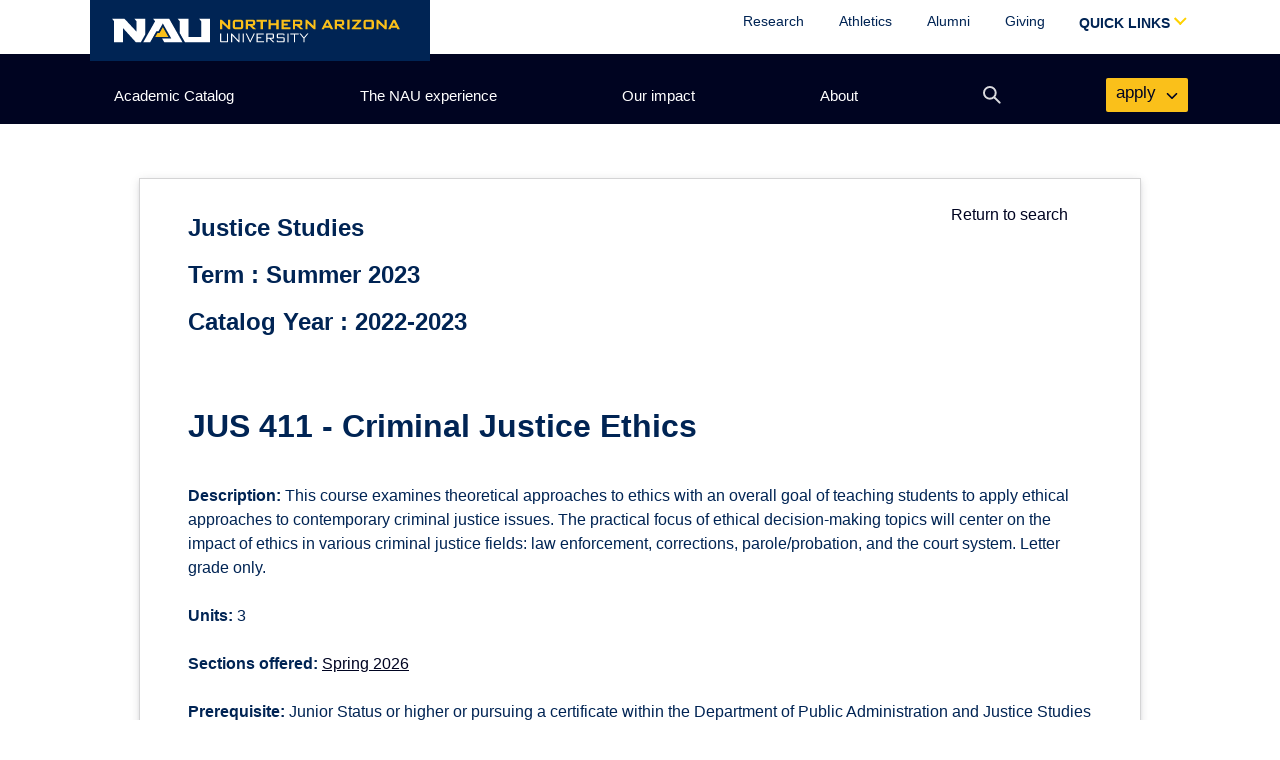

--- FILE ---
content_type: text/html;charset=UTF-8
request_url: https://catalog.nau.edu/Courses/course?courseId=011163&catalogYear=2223
body_size: 5046
content:






<!DOCTYPE html>
<html lang="en">
<!-- NAU Academic Catalog 1.3.1 JA/JG -->
<head>

	<link href="https://cdn.jsdelivr.net/npm/bootstrap@5.0.0-beta3/dist/css/bootstrap.min.css" rel="stylesheet" integrity="sha384-eOJMYsd53ii+scO/bJGFsiCZc+5NDVN2yr8+0RDqr0Ql0h+rP48ckxlpbzKgwra6" crossorigin="anonymous">
  <link rel="stylesheet" href="https://use.fontawesome.com/releases/v5.8.1/css/all.css" integrity="sha384-50oBUHEmvpQ+1lW4y57PTFmhCaXp0ML5d60M1M7uH2+nqUivzIebhndOJK28anvf" crossorigin="anonymous">
  <link rel="stylesheet" href="https://nau.edu/wp-content/themes/nau-marketing-2021/css/nau-global.css?ver=1.0.0">
	<link rel="stylesheet" href="resources/css/catalog.css" type="text/css" media="screen" />

	<script src="https://code.jquery.com/jquery-3.6.0.min.js" integrity="sha256-/xUj+3OJU5yExlq6GSYGSHk7tPXikynS7ogEvDej/m4=" crossorigin="anonymous"></script>
  <script src="https://cdn.jsdelivr.net/npm/bootstrap@5.0.0-beta3/dist/js/bootstrap.bundle.min.js" integrity="sha384-JEW9xMcG8R+pH31jmWH6WWP0WintQrMb4s7ZOdauHnUtxwoG2vI5DkLtS3qm9Ekf" crossorigin="anonymous"></script>


<!-- Title -->
	<title>
		Northern Arizona University | Academic Catalog
	</title>

	<script type="text/javascript">

	  var _gaq = _gaq || [];
	  _gaq.push(['_setAccount', 'UA-23221426-1']);
	  _gaq.push(['_trackPageview']);

	  (function() {
	    var ga = document.createElement('script'); ga.type = 'text/javascript'; ga.async = true;
	    ga.src = ('https:' == document.location.protocol ? 'https://ssl' : 'http://www') + '.google-analytics.com/ga.js';
	    var s = document.getElementsByTagName('script')[0]; s.parentNode.insertBefore(ga, s);
	  })();

	</script>

	<style>
		#courseResults {
			max-width: 1000px;
			background-color: white;
			margin-top: 2rem;
			box-shadow: rgb(212, 212, 213) 0px 0px 0px 1px, rgba(34, 36, 38, 0.12) 0px 2px 4px 0px, rgba(34, 36, 38, 0.15) 0px 2px 10px 0px;
		}

		#main {
			min-height: 100vh;
		}

		#h1-first {
			display: inline-block;
		}

		#h1-first small {
			font-size: 1.5rem;
		}
	</style>

</head>


    
<!DOCTYPE html PUBLIC "-//W3C//DTD HTML 4.01 Transitional//EN" "http://www.w3.org/TR/html4/loose.dtd">

		<link rel="stylesheet" href="https://core.cdn.nau.edu/nauthemes/2021/header-footer.min.css">
		<link rel="stylesheet" href="https://nau.edu/wp-content/themes/nau-marketing-2021/css/nau-global.css?ver=1.0.0">

		<div id="js-nau-include-header">

<div id="main" role="main" class="catalog directorySearch py-4">

	<div class="container-fluid px-md-5 pb-3 " id="courseResults">
		<div class="row mt-2 mb-5">
			<div class="col">
				<span class="float-end m-4">
					<a href="../Courses/" class="text-decoration-none">Return to search</a>
				</span>
				<h1 id="h1-first" class="mb-4 mt-4">
						<small>
							Justice Studies
							<br />
							
								Term : Summer 2023 <br />
							
							Catalog Year : 2022-2023
						</small>
				</h1>
				<h2>JUS 411 - Criminal Justice Ethics</h2>
				<br />
				<strong>Description:</strong>
				This course examines theoretical approaches to ethics with an overall goal of teaching students to apply ethical approaches to contemporary criminal justice issues.  The practical focus of ethical decision-making topics will center on the impact of ethics in various criminal justice fields: law enforcement, corrections, parole/probation, and the court system.  Letter grade only.<br /><br />
				<strong>Units:</strong>
				3
				<br /><br />
				
					
					<strong>Sections offered:</strong>
					<!--  commented the below part out to get it working -->
						
							<!-- <a target="_blanks" href="https://www.peoplesoft.nau.edu/psc/ps92prcs/EMPLOYEE/SA/c/COMMUNITY_ACCESS.CLASS_SEARCH.GBL?Page=SSR_CLSRCH_ENTRY&search=true&inst=NAU0000&open=N&strm=1261&subj=JUS&nbr=411">Spring 2026</a> -->
							<a target="_blanks" href="https://www.peoplesoft.nau.edu/psc/ps92prcs/EMPLOYEE/SA/c/COMMUNITY_ACCESS.CLASS_SEARCH.GBL?Page=SSR_CLSRCH_ENTRY&search=true&inst=NAU0000&open=N&strm=1261&subj=JUS&nbr=411">Spring 2026</a>
							
							<br /><br />
					<!--  end comment -->
					
				
				<!--  If  rqmntDescr has no legitimate value assigned like 'Foundation Requirements' then it comes as
					as single white space
					-->
				
				
				
					<strong>Prerequisite:</strong>  Junior Status or higher or pursuing a certificate within the Department of Public Administration and Justice Studies
					<br /><br />
				
				
			</div>
		</div>
	</div>
</div>

    
<!DOCTYPE html PUBLIC "-//W3C//DTD HTML 4.01 Transitional//EN" "http://www.w3.org/TR/html4/loose.dtd">
</section>

	<div id="js-nau-footer"></div>

	</html>



	<script src="https://core.cdn.nau.edu/nauthemes/2021/custom-navigation.min.js"></script>
	<script src="https://core.cdn.nau.edu/nauthemes/2021/header-footer.min.js"></script>

	<script src="resources/js/headerMenu.js"></script>
	<script defer="defer">embedCustomMenu(headerData)</script>

--- FILE ---
content_type: text/plain
request_url: https://sgtm.nau.edu/g/collect?v=2&tid=G-3Z09XZBPK5&gtm=45je61k2v874132564z876383453za200zd874132564&_p=1769086083429&gcd=13l3l3l3l1l1&npa=0&dma=0&ni=1&cid=354015818.1769086085&ecid=2033426819&ul=en-us%40posix&sr=1280x720&_fplc=0&ir=1&ur=US-OH&frm=0&pscdl=noapi&ec_mode=c&_eu=EAAAAGQ&sst.tft=1769086083429&sst.lpc=66361276&sst.navt=n&sst.ude=0&sst.sw_exp=1&_s=3&tag_exp=103116026~103200004~104527907~104528500~104684208~104684211~105391252~115616986~115938466~115938469~116744867~117025848~117041587~117099528&dl=https%3A%2F%2Fcatalog.nau.edu%2FCourses%2Fcourse%3FcourseId%3D011163%26catalogYear%3D2223&sid=1769086084&sct=1&seg=0&dt=Northern%20Arizona%20University%20%7C%20Academic%20Catalog&_tu=BA&en=scroll&ep.x-fb-ck-fbp=fb.1.1769086083429.1741348246&ep.event_category=scrolling&ep.event_action=page%3A%20%2FCourses%2Fcourse&ep.event_label=desktop%3A%2025%25&ep.c_hit_timestamp=2026-01-22T12%3A48%3A05.272%2B00%3A00&_et=52&ep.user_data._tag_mode=MANUAL&tfd=3419&richsstsse
body_size: 261
content:
event: message
data: {"send_pixel":["https://analytics.google.com/g/s/collect?dma=0&npa=0&gcd=13l3l3l3l1l1&gtm=45j91e61k1h2v874132564z876383453z9899113582za200zd874132564&tag_exp=103116026~103200004~104527907~104528500~104684208~104684211~105391252~115616986~115938466~115938469~116744867~117025848~117041587~117099528&_is_sw=0&_tu=BA&_gsid=3Z09XZBPK5HPRhCEYLegltMoh1_4WeBw"],"options":{}}

event: message
data: {"response":{"status_code":200,"body":""}}



--- FILE ---
content_type: text/plain
request_url: https://sgtm.nau.edu/g/collect?v=2&tid=G-3Z09XZBPK5&gtm=45je61k2v874132564z876383453za200zd874132564&_p=1769086083429&gcd=13l3l3l3l1l1&npa=0&dma=0&ni=1&cid=354015818.1769086085&ecid=2033426819&ul=en-us%40posix&sr=1280x720&_fplc=0&ir=1&ur=US-OH&frm=0&pscdl=noapi&ec_mode=c&_eu=EAAAAGQ&sst.tft=1769086083429&sst.lpc=66361276&sst.navt=n&sst.ude=0&sst.sw_exp=1&_s=2&tag_exp=103116026~103200004~104527907~104528500~104684208~104684211~105391252~115616986~115938466~115938469~116744867~117025848~117041587~117099528&dl=https%3A%2F%2Fcatalog.nau.edu%2FCourses%2Fcourse%3FcourseId%3D011163%26catalogYear%3D2223&sid=1769086084&sct=1&seg=0&dt=Northern%20Arizona%20University%20%7C%20Academic%20Catalog&_tu=BA&en=scroll&ep.x-fb-ck-fbp=fb.1.1769086083429.617727175&ep.event_category=scrolling&ep.event_action=page%3A%20%2FCourses%2Fcourse&ep.event_label=desktop%3A%2025%25&ep.c_hit_timestamp=2026-01-22T12%3A48%3A05.234%2B00%3A00&_et=462&ep.user_data._tag_mode=MANUAL&tfd=3347&richsstsse
body_size: 425
content:
event: message
data: {"send_pixel":["https://analytics.google.com/g/s/collect?dma=0&npa=0&gcd=13l3l3l3l1l1&gtm=45j91e61k0v874132564z876383453z9899113582za200zd874132564&tag_exp=103116026~103200004~104527907~104528500~104684208~104684211~105391252~115616986~115938466~115938469~116744867~117025848~117041587~117099528&_is_sw=0&_tu=BA&_gsid=3Z09XZBPK5NHakYx9WDAiQOh6-V2ZEpA"],"options":{}}

event: message
data: {"response":{"status_code":200,"body":""}}

